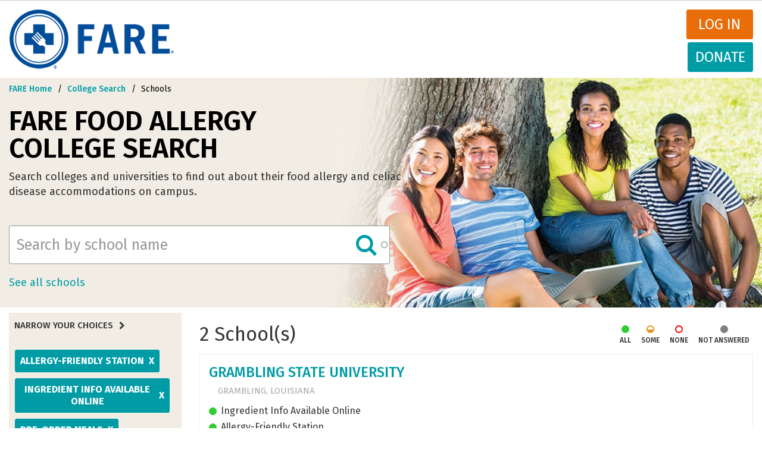

--- FILE ---
content_type: text/html; charset=UTF-8
request_url: https://college.foodallergy.org/schools?keywords=&amp%3Bamp%3Bq%5B0%5D=location%3ATown&amp%3Bq%5B0%5D=enrollment_size_computed%3A0%20-%201%2C000&q%5B0%5D=dining_options_computed%3AAllergy-Friendly%20Station&q%5B1%5D=dining_options_computed%3AIngredient%20Info%20Available%20Online&q%5B2%5D=dining_options_computed%3APre-Order%20Meals&q%5B3%5D=enrollment_size_computed%3A1%2C000%20-%204%2C999&q%5B4%5D=enrollment_size_computed%3A5%2C000%20-%209%2C999&q%5B5%5D=enrollment_size_computed%3A20%2C000%20and%20above&q%5B6%5D=institution_type_computed%3A4%20year&q%5B7%5D=institution_type_computed%3APublic&q%5B8%5D=location%3ATown&q%5B9%5D=other_campus_accommodations%3ADisability%20Services%20Accommodations%20Available&q%5B10%5D=state%3AAZ&q%5B11%5D=state%3AIN&q%5B12%5D=state%3AKY&q%5B13%5D=state%3ALA&q%5B14%5D=state%3AME&q%5B15%5D=state%3AMI&q%5B16%5D=state%3ARI&q%5B17%5D=state%3AWA
body_size: 10619
content:
<!DOCTYPE html>
<html  lang="en" dir="ltr" prefix="content: http://purl.org/rss/1.0/modules/content/  dc: http://purl.org/dc/terms/  foaf: http://xmlns.com/foaf/0.1/  og: http://ogp.me/ns#  rdfs: http://www.w3.org/2000/01/rdf-schema#  schema: http://schema.org/  sioc: http://rdfs.org/sioc/ns#  sioct: http://rdfs.org/sioc/types#  skos: http://www.w3.org/2004/02/skos/core#  xsd: http://www.w3.org/2001/XMLSchema# ">
  <head>
    <meta charset="utf-8" />
<meta property="og:site_name" content="FARE" />
<meta property="og:url" content="http://college.foodallergy.org/schools" />
<meta property="og:title" content="Search Colleges with Food Allergy Accommodations" />
<meta name="Generator" content="Drupal 10 (https://www.drupal.org)" />
<meta name="MobileOptimized" content="width" />
<meta name="HandheldFriendly" content="true" />
<meta name="viewport" content="width=device-width, initial-scale=1.0" />
<link rel="icon" href="/themes/custom/primary_bootstrap/favicon.ico" type="image/png" />

    <title>Search Colleges with Food Allergy Accommodations | FARE</title>
    <link rel="stylesheet" media="all" href="/sites/default/files/css/css_wkB2vOP2AxSSmTwVGPq_aSSSRFSI15qUpDanW0fxmAk.css?delta=0&amp;language=en&amp;theme=primary_bootstrap&amp;include=[base64]" />
<link rel="stylesheet" media="all" href="//chosen.css" />
<link rel="stylesheet" media="all" href="/sites/default/files/css/css_B-yBECgM-RzgeUQ0DiCNQ_SHqaqf7Orhbm7H2_OVSUQ.css?delta=2&amp;language=en&amp;theme=primary_bootstrap&amp;include=[base64]" />
<link rel="stylesheet" media="all" href="/sites/default/files/css/css_TXT5Pxi8fDzF2GY2JyvjKEuMBTFepEOUi4fcPQPVgXg.css?delta=3&amp;language=en&amp;theme=primary_bootstrap&amp;include=[base64]" />

    
              </head>
    <body class="auth-toolbar path-schools has-glyphicons">
    <a href="#main-content" class="visually-hidden focusable skip-link">
      Skip to main content
    </a>
    
      <div class="dialog-off-canvas-main-canvas" data-off-canvas-main-canvas>
    
<div id="custom-toolbar" class="custom-toolbar">
  <div class="container-fluid">
    <a href="/user" title="User account" style="float:left; margin:0;" class=" ">My Profile</a><!-- <a href="/user//edit" title="Edit user account">Edit profile</a> --><a href="/user/logout">Log out</a>
  </div>
</div>
<header class="site-header" id="navbar" role="banner">
      <div class="container-fluid">
    <div class="row">

      <div class="branding">
                                <div class="page-header" role="heading">
                <div class="region region-header">
    <div class="inner">
            <a class="logo navbar-btn pull-left" href="/" title="Home" rel="home">
      <img src="/themes/custom/primary_bootstrap/img/logo.png" alt="Home" />
    </a>
        <a class="name navbar-brand" href="/" title="Home" rel="home">FARE</a>
    
    </div>
</div>

            </div>
                  <h1 class="site-brand">
          <a href="https://www.foodallergy.org/#_ga=1.114719943.1196387168.1487177600" class="site-logo" title="Food Allergy Research &amp; Education">
            <img src="/themes/custom/primary_bootstrap/img/logo.png" alt="Food Allergy Research & Education">
            <span class="site-name">Food Allergy Research &amp; Education</span>
          </a>
        </h1>
      </div>
      <div class="nav-controls">
                        <div class="mainnav-donate-wrapper">
                    <a href="/user/login" class="login" >Log in</a>
          <a href="https://www.foodallergy.org/donate" class="donate">Donate</a>
        </div>
                          </div>
      <div class="main-nav menus navbar-collapse collapse">
        <div class="nav-components">
                              <div class="site-navigation">
            
          </div>
        </div>
      </div>
    </div><!--/.row-->
  </div><!--/.container-->
</header>
          <div class="region region-navigation region-hero">
    	<div class="inner">
        <section id="block-breadcrumbcollegesearchschools" data-block-plugin-id="block_content:d9fbc14b-a14d-45e4-bfe3-2905d8190c23" class="block block-block-content block-block-contentd9fbc14b-a14d-45e4-bfe3-2905d8190c23 clearfix">
  
    

      
            <div class="field field--name-body field--type-text-with-summary field--label-hidden field--item"><ol class="breadcrumb">
  <li>
    <a href="https://www.foodallergy.org/">FARE Home</a>
  </li>
  <li>
    <a href="/">College Search</a>
  </li>
  <li class="active">
    <span>Schools</span>
  </li>
</ol></div>
      
  </section>

<section id="block-collegesearchschoolsbranding" data-block-plugin-id="block_content:3cf0efa0-6e09-4f47-b4ed-453a019f9d99" class="block block-block-content block-block-content3cf0efa0-6e09-4f47-b4ed-453a019f9d99 clearfix">
  
    

      
            <div class="field field--name-body field--type-text-with-summary field--label-hidden field--item"><!-- Search Page Header -->
<h1 class="brand-bar-title">FARE Food Allergy <br>College Search</h1>
<h3 class="brand-bar-subtitle" style="max-width: 80%;">Search colleges and universities to find out about their food allergy and celiac disease accommodations on campus.</h3></div>
      
  </section>

<section class="views-exposed-form block block-views block-views-exposed-filter-blockfacet-search-page-1 clearfix" data-drupal-selector="views-exposed-form-facet-search-page-1" id="block-exposedformfacet-searchpage-1" data-block-plugin-id="views_exposed_filter_block:facet_search-page_1">
  
    

      <form action="/schools" method="get" id="views-exposed-form-facet-search-page-1" accept-charset="UTF-8">
  <div class="form--inline form-inline clearfix">
  <div class="form-item js-form-item form-type-search-api-autocomplete js-form-type-search-api-autocomplete form-item-keywords js-form-item-keywords form-no-label form-group form-autocomplete">
  
  
  <div class="input-group"><input placeholder="Search by school name" data-drupal-selector="edit-keywords" data-search-api-autocomplete-search="facet_search" class="form-autocomplete form-text form-control" data-autocomplete-path="/search_api_autocomplete/facet_search?display=page_1&amp;&amp;filter=keywords" type="text" id="edit-keywords--2" name="keywords" value="" size="30" maxlength="128" /><span class="input-group-addon"><span class="icon glyphicon glyphicon-refresh ajax-progress ajax-progress-throbber" aria-hidden="true"></span></span></div>

  
  
  </div>
<div data-drupal-selector="edit-actions" class="form-actions form-group js-form-wrapper form-wrapper" id="edit-actions--2"><button class="icon-search button js-form-submit form-submit btn-info btn" data-drupal-selector="edit-submit-facet-search-2" type="submit" id="edit-submit-facet-search--2" value="Apply">Apply</button></div>

</div>

</form>

  </section>

<section id="block-allschoolslink" data-block-plugin-id="simple_block:all_schools_link" class="block block-simple-block block-simple-blockall-schools-link clearfix">
  
    

      <p><a class="see-all-link" href="/schools?keywords=">See all schools</a></p>
  </section>


        </div>
    </div>

    <div role="main" class="layout-first-main">
    <div class="container-fluid">
      <div class="row">

                                                  <aside class="sidebar-first" role="complementary">
                        <div class="region region-sidebar-first">
        <section data-drupal-facets-summary-id="current_facets" id="block-currentfacets" data-block-plugin-id="facets_summary_block:current_facets" class="block block-facets-summary block-facets-summary-blockcurrent-facets clearfix">
  
      <h2 class="block-title">Narrow Your Choices</h2>
    

      

  <div class="narrow-choices"><ul class="narrow-results-facet-list"><li class="facet-summary-item--facet"><a href="/schools?keywords=&amp;amp%3Bamp%3Bq%5B0%5D=location%3ATown&amp;amp%3Bq%5B0%5D=enrollment_size_computed%3A0%20-%201%2C000&amp;q%5B0%5D=dining_options_computed%3AIngredient%20Info%20Available%20Online&amp;q%5B1%5D=dining_options_computed%3APre-Order%20Meals&amp;q%5B2%5D=enrollment_size_computed%3A1%2C000%20-%204%2C999&amp;q%5B3%5D=enrollment_size_computed%3A5%2C000%20-%209%2C999&amp;q%5B4%5D=enrollment_size_computed%3A20%2C000%20and%20above&amp;q%5B5%5D=institution_type_computed%3A4%20year&amp;q%5B6%5D=institution_type_computed%3APublic&amp;q%5B7%5D=location%3ATown&amp;q%5B8%5D=other_campus_accommodations%3ADisability%20Services%20Accommodations%20Available&amp;q%5B9%5D=state%3AAZ&amp;q%5B10%5D=state%3AIN&amp;q%5B11%5D=state%3AKY&amp;q%5B12%5D=state%3ALA&amp;q%5B13%5D=state%3AME&amp;q%5B14%5D=state%3AMI&amp;q%5B15%5D=state%3ARI&amp;q%5B16%5D=state%3AWA" rel="nofollow"><span class="facet-item__value">Allergy-Friendly Station</span>
  <span class="facet-item__status js-facet-deactivate">X</span>
</a></li><li class="facet-summary-item--facet"><a href="/schools?keywords=&amp;amp%3Bamp%3Bq%5B0%5D=location%3ATown&amp;amp%3Bq%5B0%5D=enrollment_size_computed%3A0%20-%201%2C000&amp;q%5B0%5D=dining_options_computed%3AAllergy-Friendly%20Station&amp;q%5B1%5D=dining_options_computed%3APre-Order%20Meals&amp;q%5B2%5D=enrollment_size_computed%3A1%2C000%20-%204%2C999&amp;q%5B3%5D=enrollment_size_computed%3A5%2C000%20-%209%2C999&amp;q%5B4%5D=enrollment_size_computed%3A20%2C000%20and%20above&amp;q%5B5%5D=institution_type_computed%3A4%20year&amp;q%5B6%5D=institution_type_computed%3APublic&amp;q%5B7%5D=location%3ATown&amp;q%5B8%5D=other_campus_accommodations%3ADisability%20Services%20Accommodations%20Available&amp;q%5B9%5D=state%3AAZ&amp;q%5B10%5D=state%3AIN&amp;q%5B11%5D=state%3AKY&amp;q%5B12%5D=state%3ALA&amp;q%5B13%5D=state%3AME&amp;q%5B14%5D=state%3AMI&amp;q%5B15%5D=state%3ARI&amp;q%5B16%5D=state%3AWA" rel="nofollow"><span class="facet-item__value">Ingredient Info Available Online</span>
  <span class="facet-item__status js-facet-deactivate">X</span>
</a></li><li class="facet-summary-item--facet"><a href="/schools?keywords=&amp;amp%3Bamp%3Bq%5B0%5D=location%3ATown&amp;amp%3Bq%5B0%5D=enrollment_size_computed%3A0%20-%201%2C000&amp;q%5B0%5D=dining_options_computed%3AAllergy-Friendly%20Station&amp;q%5B1%5D=dining_options_computed%3AIngredient%20Info%20Available%20Online&amp;q%5B2%5D=enrollment_size_computed%3A1%2C000%20-%204%2C999&amp;q%5B3%5D=enrollment_size_computed%3A5%2C000%20-%209%2C999&amp;q%5B4%5D=enrollment_size_computed%3A20%2C000%20and%20above&amp;q%5B5%5D=institution_type_computed%3A4%20year&amp;q%5B6%5D=institution_type_computed%3APublic&amp;q%5B7%5D=location%3ATown&amp;q%5B8%5D=other_campus_accommodations%3ADisability%20Services%20Accommodations%20Available&amp;q%5B9%5D=state%3AAZ&amp;q%5B10%5D=state%3AIN&amp;q%5B11%5D=state%3AKY&amp;q%5B12%5D=state%3ALA&amp;q%5B13%5D=state%3AME&amp;q%5B14%5D=state%3AMI&amp;q%5B15%5D=state%3ARI&amp;q%5B16%5D=state%3AWA" rel="nofollow"><span class="facet-item__value">Pre-Order Meals</span>
  <span class="facet-item__status js-facet-deactivate">X</span>
</a></li><li class="facet-summary-item--facet"><a href="/schools?keywords=&amp;amp%3Bamp%3Bq%5B0%5D=location%3ATown&amp;amp%3Bq%5B0%5D=enrollment_size_computed%3A0%20-%201%2C000&amp;q%5B0%5D=dining_options_computed%3AAllergy-Friendly%20Station&amp;q%5B1%5D=dining_options_computed%3AIngredient%20Info%20Available%20Online&amp;q%5B2%5D=dining_options_computed%3APre-Order%20Meals&amp;q%5B3%5D=enrollment_size_computed%3A5%2C000%20-%209%2C999&amp;q%5B4%5D=enrollment_size_computed%3A20%2C000%20and%20above&amp;q%5B5%5D=institution_type_computed%3A4%20year&amp;q%5B6%5D=institution_type_computed%3APublic&amp;q%5B7%5D=location%3ATown&amp;q%5B8%5D=other_campus_accommodations%3ADisability%20Services%20Accommodations%20Available&amp;q%5B9%5D=state%3AAZ&amp;q%5B10%5D=state%3AIN&amp;q%5B11%5D=state%3AKY&amp;q%5B12%5D=state%3ALA&amp;q%5B13%5D=state%3AME&amp;q%5B14%5D=state%3AMI&amp;q%5B15%5D=state%3ARI&amp;q%5B16%5D=state%3AWA" rel="nofollow"><span class="facet-item__value">1,000 - 4,999</span>
  <span class="facet-item__status js-facet-deactivate">X</span>
</a></li><li class="facet-summary-item--facet"><a href="/schools?keywords=&amp;amp%3Bamp%3Bq%5B0%5D=location%3ATown&amp;amp%3Bq%5B0%5D=enrollment_size_computed%3A0%20-%201%2C000&amp;q%5B0%5D=dining_options_computed%3AAllergy-Friendly%20Station&amp;q%5B1%5D=dining_options_computed%3AIngredient%20Info%20Available%20Online&amp;q%5B2%5D=dining_options_computed%3APre-Order%20Meals&amp;q%5B3%5D=enrollment_size_computed%3A1%2C000%20-%204%2C999&amp;q%5B4%5D=enrollment_size_computed%3A20%2C000%20and%20above&amp;q%5B5%5D=institution_type_computed%3A4%20year&amp;q%5B6%5D=institution_type_computed%3APublic&amp;q%5B7%5D=location%3ATown&amp;q%5B8%5D=other_campus_accommodations%3ADisability%20Services%20Accommodations%20Available&amp;q%5B9%5D=state%3AAZ&amp;q%5B10%5D=state%3AIN&amp;q%5B11%5D=state%3AKY&amp;q%5B12%5D=state%3ALA&amp;q%5B13%5D=state%3AME&amp;q%5B14%5D=state%3AMI&amp;q%5B15%5D=state%3ARI&amp;q%5B16%5D=state%3AWA" rel="nofollow"><span class="facet-item__value">5,000 - 9,999</span>
  <span class="facet-item__status js-facet-deactivate">X</span>
</a></li><li class="facet-summary-item--facet"><a href="/schools?keywords=&amp;amp%3Bamp%3Bq%5B0%5D=location%3ATown&amp;amp%3Bq%5B0%5D=enrollment_size_computed%3A0%20-%201%2C000&amp;q%5B0%5D=dining_options_computed%3AAllergy-Friendly%20Station&amp;q%5B1%5D=dining_options_computed%3AIngredient%20Info%20Available%20Online&amp;q%5B2%5D=dining_options_computed%3APre-Order%20Meals&amp;q%5B3%5D=enrollment_size_computed%3A1%2C000%20-%204%2C999&amp;q%5B4%5D=enrollment_size_computed%3A5%2C000%20-%209%2C999&amp;q%5B5%5D=enrollment_size_computed%3A20%2C000%20and%20above&amp;q%5B6%5D=institution_type_computed%3A4%20year&amp;q%5B7%5D=institution_type_computed%3APublic&amp;q%5B8%5D=location%3ATown&amp;q%5B9%5D=other_campus_accommodations%3ADisability%20Services%20Accommodations%20Available&amp;q%5B10%5D=state%3AAZ&amp;q%5B11%5D=state%3AIN&amp;q%5B12%5D=state%3AKY&amp;q%5B13%5D=state%3AME&amp;q%5B14%5D=state%3AMI&amp;q%5B15%5D=state%3ARI&amp;q%5B16%5D=state%3AWA" rel="nofollow"><span class="facet-item__value">Louisiana</span>
  <span class="facet-item__status js-facet-deactivate">X</span>
</a></li><li class="facet-summary-item--facet"><a href="/schools?keywords=&amp;amp%3Bamp%3Bq%5B0%5D=location%3ATown&amp;amp%3Bq%5B0%5D=enrollment_size_computed%3A0%20-%201%2C000&amp;q%5B0%5D=dining_options_computed%3AAllergy-Friendly%20Station&amp;q%5B1%5D=dining_options_computed%3AIngredient%20Info%20Available%20Online&amp;q%5B2%5D=dining_options_computed%3APre-Order%20Meals&amp;q%5B3%5D=enrollment_size_computed%3A1%2C000%20-%204%2C999&amp;q%5B4%5D=enrollment_size_computed%3A5%2C000%20-%209%2C999&amp;q%5B5%5D=enrollment_size_computed%3A20%2C000%20and%20above&amp;q%5B6%5D=institution_type_computed%3A4%20year&amp;q%5B7%5D=institution_type_computed%3APublic&amp;q%5B8%5D=location%3ATown&amp;q%5B9%5D=other_campus_accommodations%3ADisability%20Services%20Accommodations%20Available&amp;q%5B10%5D=state%3AAZ&amp;q%5B11%5D=state%3AIN&amp;q%5B12%5D=state%3AKY&amp;q%5B13%5D=state%3ALA&amp;q%5B14%5D=state%3AMI&amp;q%5B15%5D=state%3ARI&amp;q%5B16%5D=state%3AWA" rel="nofollow"><span class="facet-item__value">Maine</span>
  <span class="facet-item__status js-facet-deactivate">X</span>
</a></li><li class="facet-summary-item--facet"><a href="/schools?keywords=&amp;amp%3Bamp%3Bq%5B0%5D=location%3ATown&amp;amp%3Bq%5B0%5D=enrollment_size_computed%3A0%20-%201%2C000&amp;q%5B0%5D=dining_options_computed%3AAllergy-Friendly%20Station&amp;q%5B1%5D=dining_options_computed%3AIngredient%20Info%20Available%20Online&amp;q%5B2%5D=dining_options_computed%3APre-Order%20Meals&amp;q%5B3%5D=enrollment_size_computed%3A1%2C000%20-%204%2C999&amp;q%5B4%5D=enrollment_size_computed%3A5%2C000%20-%209%2C999&amp;q%5B5%5D=enrollment_size_computed%3A20%2C000%20and%20above&amp;q%5B6%5D=institution_type_computed%3APublic&amp;q%5B7%5D=location%3ATown&amp;q%5B8%5D=other_campus_accommodations%3ADisability%20Services%20Accommodations%20Available&amp;q%5B9%5D=state%3AAZ&amp;q%5B10%5D=state%3AIN&amp;q%5B11%5D=state%3AKY&amp;q%5B12%5D=state%3ALA&amp;q%5B13%5D=state%3AME&amp;q%5B14%5D=state%3AMI&amp;q%5B15%5D=state%3ARI&amp;q%5B16%5D=state%3AWA" rel="nofollow"><span class="facet-item__value">4 year</span>
  <span class="facet-item__status js-facet-deactivate">X</span>
</a></li><li class="facet-summary-item--facet"><a href="/schools?keywords=&amp;amp%3Bamp%3Bq%5B0%5D=location%3ATown&amp;amp%3Bq%5B0%5D=enrollment_size_computed%3A0%20-%201%2C000&amp;q%5B0%5D=dining_options_computed%3AAllergy-Friendly%20Station&amp;q%5B1%5D=dining_options_computed%3AIngredient%20Info%20Available%20Online&amp;q%5B2%5D=dining_options_computed%3APre-Order%20Meals&amp;q%5B3%5D=enrollment_size_computed%3A1%2C000%20-%204%2C999&amp;q%5B4%5D=enrollment_size_computed%3A5%2C000%20-%209%2C999&amp;q%5B5%5D=enrollment_size_computed%3A20%2C000%20and%20above&amp;q%5B6%5D=institution_type_computed%3A4%20year&amp;q%5B7%5D=location%3ATown&amp;q%5B8%5D=other_campus_accommodations%3ADisability%20Services%20Accommodations%20Available&amp;q%5B9%5D=state%3AAZ&amp;q%5B10%5D=state%3AIN&amp;q%5B11%5D=state%3AKY&amp;q%5B12%5D=state%3ALA&amp;q%5B13%5D=state%3AME&amp;q%5B14%5D=state%3AMI&amp;q%5B15%5D=state%3ARI&amp;q%5B16%5D=state%3AWA" rel="nofollow"><span class="facet-item__value">Public</span>
  <span class="facet-item__status js-facet-deactivate">X</span>
</a></li><li class="facet-summary-item--facet"><a href="/schools?keywords=&amp;amp%3Bamp%3Bq%5B0%5D=location%3ATown&amp;amp%3Bq%5B0%5D=enrollment_size_computed%3A0%20-%201%2C000&amp;q%5B0%5D=dining_options_computed%3AAllergy-Friendly%20Station&amp;q%5B1%5D=dining_options_computed%3AIngredient%20Info%20Available%20Online&amp;q%5B2%5D=dining_options_computed%3APre-Order%20Meals&amp;q%5B3%5D=enrollment_size_computed%3A1%2C000%20-%204%2C999&amp;q%5B4%5D=enrollment_size_computed%3A5%2C000%20-%209%2C999&amp;q%5B5%5D=enrollment_size_computed%3A20%2C000%20and%20above&amp;q%5B6%5D=institution_type_computed%3A4%20year&amp;q%5B7%5D=institution_type_computed%3APublic&amp;q%5B8%5D=other_campus_accommodations%3ADisability%20Services%20Accommodations%20Available&amp;q%5B9%5D=state%3AAZ&amp;q%5B10%5D=state%3AIN&amp;q%5B11%5D=state%3AKY&amp;q%5B12%5D=state%3ALA&amp;q%5B13%5D=state%3AME&amp;q%5B14%5D=state%3AMI&amp;q%5B15%5D=state%3ARI&amp;q%5B16%5D=state%3AWA" rel="nofollow"><span class="facet-item__value">Town</span>
  <span class="facet-item__status js-facet-deactivate">X</span>
</a></li><li class="facet-summary-item--facet"><a href="/schools?keywords=&amp;amp%3Bamp%3Bq%5B0%5D=location%3ATown&amp;amp%3Bq%5B0%5D=enrollment_size_computed%3A0%20-%201%2C000&amp;q%5B0%5D=dining_options_computed%3AAllergy-Friendly%20Station&amp;q%5B1%5D=dining_options_computed%3AIngredient%20Info%20Available%20Online&amp;q%5B2%5D=dining_options_computed%3APre-Order%20Meals&amp;q%5B3%5D=enrollment_size_computed%3A1%2C000%20-%204%2C999&amp;q%5B4%5D=enrollment_size_computed%3A5%2C000%20-%209%2C999&amp;q%5B5%5D=enrollment_size_computed%3A20%2C000%20and%20above&amp;q%5B6%5D=institution_type_computed%3A4%20year&amp;q%5B7%5D=institution_type_computed%3APublic&amp;q%5B8%5D=location%3ATown&amp;q%5B9%5D=state%3AAZ&amp;q%5B10%5D=state%3AIN&amp;q%5B11%5D=state%3AKY&amp;q%5B12%5D=state%3ALA&amp;q%5B13%5D=state%3AME&amp;q%5B14%5D=state%3AMI&amp;q%5B15%5D=state%3ARI&amp;q%5B16%5D=state%3AWA" rel="nofollow"><span class="facet-item__value">Disability Services Accommodations Available</span>
  <span class="facet-item__status js-facet-deactivate">X</span>
</a></li></ul>
      <div class="reset-filters"><a href="/schools?keywords=&amp;amp%3Bamp%3Bq%5B0%5D=location%3ATown&amp;amp%3Bq%5B0%5D=enrollment_size_computed%3A0%20-%201%2C000">Clear All Filters</a></div></div>
  </section>

<section class="facet-active block-facet--dropdown block block-facets block-facet-blockinstitution-content-state clearfix" id="block-institutioncontentstate" data-block-plugin-id="facet_block:institution_content_state">
  
      <h2 class="block-title">State</h2>
    

      <div class="facets-widget-dropdown">
      <ul data-drupal-facet-id="institution_content_state" data-drupal-facet-alias="state" class="facet-active js-facets-dropdown-links item-list__dropdown"><li class="facet-item"><a href="/schools?keywords=&amp;amp%3Bamp%3Bq%5B0%5D=location%3ATown&amp;amp%3Bq%5B0%5D=enrollment_size_computed%3A0%20-%201%2C000&amp;q%5B0%5D=dining_options_computed%3AAllergy-Friendly%20Station&amp;q%5B1%5D=dining_options_computed%3AIngredient%20Info%20Available%20Online&amp;q%5B2%5D=dining_options_computed%3APre-Order%20Meals&amp;q%5B3%5D=enrollment_size_computed%3A1%2C000%20-%204%2C999&amp;q%5B4%5D=enrollment_size_computed%3A5%2C000%20-%209%2C999&amp;q%5B5%5D=enrollment_size_computed%3A20%2C000%20and%20above&amp;q%5B6%5D=institution_type_computed%3A4%20year&amp;q%5B7%5D=institution_type_computed%3APublic&amp;q%5B8%5D=location%3ATown&amp;q%5B9%5D=other_campus_accommodations%3ADisability%20Services%20Accommodations%20Available&amp;q%5B10%5D=state%3AAZ&amp;q%5B11%5D=state%3AIN&amp;q%5B12%5D=state%3AKY&amp;q%5B13%5D=state%3AME&amp;q%5B14%5D=state%3AMI&amp;q%5B15%5D=state%3ARI&amp;q%5B16%5D=state%3AWA" rel="nofollow" class="is-active" data-drupal-facet-item-id="state-la" data-drupal-facet-item-value="LA" data-drupal-facet-item-count="1"><span class="facet-item__value">Louisiana</span>
  <span class="facet-item__status js-facet-deactivate">x</span>
</a></li><li class="facet-item"><a href="/schools?keywords=&amp;amp%3Bamp%3Bq%5B0%5D=location%3ATown&amp;amp%3Bq%5B0%5D=enrollment_size_computed%3A0%20-%201%2C000&amp;q%5B0%5D=dining_options_computed%3AAllergy-Friendly%20Station&amp;q%5B1%5D=dining_options_computed%3AIngredient%20Info%20Available%20Online&amp;q%5B2%5D=dining_options_computed%3APre-Order%20Meals&amp;q%5B3%5D=enrollment_size_computed%3A1%2C000%20-%204%2C999&amp;q%5B4%5D=enrollment_size_computed%3A5%2C000%20-%209%2C999&amp;q%5B5%5D=enrollment_size_computed%3A20%2C000%20and%20above&amp;q%5B6%5D=institution_type_computed%3A4%20year&amp;q%5B7%5D=institution_type_computed%3APublic&amp;q%5B8%5D=location%3ATown&amp;q%5B9%5D=other_campus_accommodations%3ADisability%20Services%20Accommodations%20Available&amp;q%5B10%5D=state%3AAZ&amp;q%5B11%5D=state%3AIN&amp;q%5B12%5D=state%3AKY&amp;q%5B13%5D=state%3ALA&amp;q%5B14%5D=state%3AMI&amp;q%5B15%5D=state%3ARI&amp;q%5B16%5D=state%3AWA" rel="nofollow" class="is-active" data-drupal-facet-item-id="state-me" data-drupal-facet-item-value="ME" data-drupal-facet-item-count="1"><span class="facet-item__value">Maine</span>
  <span class="facet-item__status js-facet-deactivate">x</span>
</a></li><li class="facet-item"><a href="/schools?keywords=&amp;amp%3Bamp%3Bq%5B0%5D=location%3ATown&amp;amp%3Bq%5B0%5D=enrollment_size_computed%3A0%20-%201%2C000&amp;q%5B0%5D=dining_options_computed%3AAllergy-Friendly%20Station&amp;q%5B1%5D=dining_options_computed%3AIngredient%20Info%20Available%20Online&amp;q%5B2%5D=dining_options_computed%3APre-Order%20Meals&amp;q%5B3%5D=enrollment_size_computed%3A1%2C000%20-%204%2C999&amp;q%5B4%5D=enrollment_size_computed%3A5%2C000%20-%209%2C999&amp;q%5B5%5D=enrollment_size_computed%3A20%2C000%20and%20above&amp;q%5B6%5D=institution_type_computed%3A4%20year&amp;q%5B7%5D=institution_type_computed%3APublic&amp;q%5B8%5D=location%3ATown&amp;q%5B9%5D=other_campus_accommodations%3ADisability%20Services%20Accommodations%20Available&amp;q%5B10%5D=state%3AAZ&amp;q%5B11%5D=state%3AIN&amp;q%5B12%5D=state%3AKY&amp;q%5B13%5D=state%3ALA&amp;q%5B14%5D=state%3AME&amp;q%5B15%5D=state%3AMI&amp;q%5B16%5D=state%3ANE&amp;q%5B17%5D=state%3ARI&amp;q%5B18%5D=state%3AWA" rel="nofollow" data-drupal-facet-item-id="state-ne" data-drupal-facet-item-value="NE" data-drupal-facet-item-count="1"><span class="facet-item__value">Nebraska</span>
</a></li><li class="facet-item"><a href="/schools?keywords=&amp;amp%3Bamp%3Bq%5B0%5D=location%3ATown&amp;amp%3Bq%5B0%5D=enrollment_size_computed%3A0%20-%201%2C000&amp;q%5B0%5D=dining_options_computed%3AAllergy-Friendly%20Station&amp;q%5B1%5D=dining_options_computed%3AIngredient%20Info%20Available%20Online&amp;q%5B2%5D=dining_options_computed%3APre-Order%20Meals&amp;q%5B3%5D=enrollment_size_computed%3A1%2C000%20-%204%2C999&amp;q%5B4%5D=enrollment_size_computed%3A5%2C000%20-%209%2C999&amp;q%5B5%5D=enrollment_size_computed%3A20%2C000%20and%20above&amp;q%5B6%5D=institution_type_computed%3A4%20year&amp;q%5B7%5D=institution_type_computed%3APublic&amp;q%5B8%5D=location%3ATown&amp;q%5B9%5D=other_campus_accommodations%3ADisability%20Services%20Accommodations%20Available&amp;q%5B10%5D=state%3AAZ&amp;q%5B11%5D=state%3AIN&amp;q%5B12%5D=state%3AKY&amp;q%5B13%5D=state%3ALA&amp;q%5B14%5D=state%3AME&amp;q%5B15%5D=state%3AMI&amp;q%5B16%5D=state%3ANY&amp;q%5B17%5D=state%3ARI&amp;q%5B18%5D=state%3AWA" rel="nofollow" data-drupal-facet-item-id="state-ny" data-drupal-facet-item-value="NY" data-drupal-facet-item-count="4"><span class="facet-item__value">New York</span>
</a></li><li class="facet-item"><a href="/schools?keywords=&amp;amp%3Bamp%3Bq%5B0%5D=location%3ATown&amp;amp%3Bq%5B0%5D=enrollment_size_computed%3A0%20-%201%2C000&amp;q%5B0%5D=dining_options_computed%3AAllergy-Friendly%20Station&amp;q%5B1%5D=dining_options_computed%3AIngredient%20Info%20Available%20Online&amp;q%5B2%5D=dining_options_computed%3APre-Order%20Meals&amp;q%5B3%5D=enrollment_size_computed%3A1%2C000%20-%204%2C999&amp;q%5B4%5D=enrollment_size_computed%3A5%2C000%20-%209%2C999&amp;q%5B5%5D=enrollment_size_computed%3A20%2C000%20and%20above&amp;q%5B6%5D=institution_type_computed%3A4%20year&amp;q%5B7%5D=institution_type_computed%3APublic&amp;q%5B8%5D=location%3ATown&amp;q%5B9%5D=other_campus_accommodations%3ADisability%20Services%20Accommodations%20Available&amp;q%5B10%5D=state%3AAZ&amp;q%5B11%5D=state%3AIN&amp;q%5B12%5D=state%3AKY&amp;q%5B13%5D=state%3ALA&amp;q%5B14%5D=state%3AME&amp;q%5B15%5D=state%3AMI&amp;q%5B16%5D=state%3AND&amp;q%5B17%5D=state%3ARI&amp;q%5B18%5D=state%3AWA" rel="nofollow" data-drupal-facet-item-id="state-nd" data-drupal-facet-item-value="ND" data-drupal-facet-item-count="1"><span class="facet-item__value">North Dakota</span>
</a></li><li class="facet-item"><a href="/schools?keywords=&amp;amp%3Bamp%3Bq%5B0%5D=location%3ATown&amp;amp%3Bq%5B0%5D=enrollment_size_computed%3A0%20-%201%2C000&amp;q%5B0%5D=dining_options_computed%3AAllergy-Friendly%20Station&amp;q%5B1%5D=dining_options_computed%3AIngredient%20Info%20Available%20Online&amp;q%5B2%5D=dining_options_computed%3APre-Order%20Meals&amp;q%5B3%5D=enrollment_size_computed%3A1%2C000%20-%204%2C999&amp;q%5B4%5D=enrollment_size_computed%3A5%2C000%20-%209%2C999&amp;q%5B5%5D=enrollment_size_computed%3A20%2C000%20and%20above&amp;q%5B6%5D=institution_type_computed%3A4%20year&amp;q%5B7%5D=institution_type_computed%3APublic&amp;q%5B8%5D=location%3ATown&amp;q%5B9%5D=other_campus_accommodations%3ADisability%20Services%20Accommodations%20Available&amp;q%5B10%5D=state%3AAZ&amp;q%5B11%5D=state%3AIN&amp;q%5B12%5D=state%3AKY&amp;q%5B13%5D=state%3ALA&amp;q%5B14%5D=state%3AME&amp;q%5B15%5D=state%3AMI&amp;q%5B16%5D=state%3ARI&amp;q%5B17%5D=state%3AVI&amp;q%5B18%5D=state%3AWA" rel="nofollow" data-drupal-facet-item-id="state-vi" data-drupal-facet-item-value="VI" data-drupal-facet-item-count="1"><span class="facet-item__value">Virgin Islands</span>
</a></li><li class="facet-item"><a href="/schools?keywords=&amp;amp%3Bamp%3Bq%5B0%5D=location%3ATown&amp;amp%3Bq%5B0%5D=enrollment_size_computed%3A0%20-%201%2C000&amp;q%5B0%5D=dining_options_computed%3AAllergy-Friendly%20Station&amp;q%5B1%5D=dining_options_computed%3AIngredient%20Info%20Available%20Online&amp;q%5B2%5D=dining_options_computed%3APre-Order%20Meals&amp;q%5B3%5D=enrollment_size_computed%3A1%2C000%20-%204%2C999&amp;q%5B4%5D=enrollment_size_computed%3A5%2C000%20-%209%2C999&amp;q%5B5%5D=enrollment_size_computed%3A20%2C000%20and%20above&amp;q%5B6%5D=institution_type_computed%3A4%20year&amp;q%5B7%5D=institution_type_computed%3APublic&amp;q%5B8%5D=location%3ATown&amp;q%5B9%5D=other_campus_accommodations%3ADisability%20Services%20Accommodations%20Available&amp;q%5B10%5D=state%3AAZ&amp;q%5B11%5D=state%3AIN&amp;q%5B12%5D=state%3AKY&amp;q%5B13%5D=state%3ALA&amp;q%5B14%5D=state%3AME&amp;q%5B15%5D=state%3AMI&amp;q%5B16%5D=state%3ARI&amp;q%5B17%5D=state%3AWA&amp;q%5B18%5D=state%3AWI" rel="nofollow" data-drupal-facet-item-id="state-wi" data-drupal-facet-item-value="WI" data-drupal-facet-item-count="1"><span class="facet-item__value">Wisconsin</span>
</a></li><li class="facet-item"><a href="/schools?keywords=&amp;amp%3Bamp%3Bq%5B0%5D=location%3ATown&amp;amp%3Bq%5B0%5D=enrollment_size_computed%3A0%20-%201%2C000&amp;q%5B0%5D=dining_options_computed%3AAllergy-Friendly%20Station&amp;q%5B1%5D=dining_options_computed%3AIngredient%20Info%20Available%20Online&amp;q%5B2%5D=dining_options_computed%3APre-Order%20Meals&amp;q%5B3%5D=enrollment_size_computed%3A1%2C000%20-%204%2C999&amp;q%5B4%5D=enrollment_size_computed%3A5%2C000%20-%209%2C999&amp;q%5B5%5D=enrollment_size_computed%3A20%2C000%20and%20above&amp;q%5B6%5D=institution_type_computed%3A4%20year&amp;q%5B7%5D=institution_type_computed%3APublic&amp;q%5B8%5D=location%3ATown&amp;q%5B9%5D=other_campus_accommodations%3ADisability%20Services%20Accommodations%20Available&amp;q%5B10%5D=state%3AAZ&amp;q%5B11%5D=state%3AIN&amp;q%5B12%5D=state%3AKY&amp;q%5B13%5D=state%3ALA&amp;q%5B14%5D=state%3AME&amp;q%5B15%5D=state%3AMI&amp;q%5B16%5D=state%3ARI&amp;q%5B17%5D=state%3AWA&amp;q%5B18%5D=state%3AWY" rel="nofollow" data-drupal-facet-item-id="state-wy" data-drupal-facet-item-value="WY" data-drupal-facet-item-count="1"><span class="facet-item__value">Wyoming</span>
</a></li></ul>
  <label id="facet_institution_content_state_label">Facet State</label></div>

  </section>

<section class="facet-active block-facet--checkbox block block-facets block-facet-blockdining-options-computed clearfix" id="block-diningoptionscomputed" data-block-plugin-id="facet_block:dining_options_computed">
  
      <h2 class="block-title">Dining Options</h2>
    

      <div class="facets-widget-checkbox">
      <ul data-drupal-facet-id="dining_options_computed" data-drupal-facet-alias="dining_options_computed" class="facet-active js-facets-checkbox-links item-list__checkbox"><li class="facet-item"><a href="/schools?keywords=&amp;amp%3Bamp%3Bq%5B0%5D=location%3ATown&amp;amp%3Bq%5B0%5D=enrollment_size_computed%3A0%20-%201%2C000&amp;q%5B0%5D=dining_options_computed%3AIngredient%20Info%20Available%20Online&amp;q%5B1%5D=dining_options_computed%3APre-Order%20Meals&amp;q%5B2%5D=enrollment_size_computed%3A1%2C000%20-%204%2C999&amp;q%5B3%5D=enrollment_size_computed%3A5%2C000%20-%209%2C999&amp;q%5B4%5D=enrollment_size_computed%3A20%2C000%20and%20above&amp;q%5B5%5D=institution_type_computed%3A4%20year&amp;q%5B6%5D=institution_type_computed%3APublic&amp;q%5B7%5D=location%3ATown&amp;q%5B8%5D=other_campus_accommodations%3ADisability%20Services%20Accommodations%20Available&amp;q%5B9%5D=state%3AAZ&amp;q%5B10%5D=state%3AIN&amp;q%5B11%5D=state%3AKY&amp;q%5B12%5D=state%3ALA&amp;q%5B13%5D=state%3AME&amp;q%5B14%5D=state%3AMI&amp;q%5B15%5D=state%3ARI&amp;q%5B16%5D=state%3AWA" rel="nofollow" class="is-active" data-drupal-facet-item-id="dining-options-computed-allergy-friendly-station" data-drupal-facet-item-value="Allergy-Friendly Station" data-drupal-facet-item-count="2"><span class="facet-item__value">Allergy-Friendly Station</span>
  <span class="facet-item__status js-facet-deactivate">x</span>
</a></li><li class="facet-item"><a href="/schools?keywords=&amp;amp%3Bamp%3Bq%5B0%5D=location%3ATown&amp;amp%3Bq%5B0%5D=enrollment_size_computed%3A0%20-%201%2C000&amp;q%5B0%5D=dining_options_computed%3AAllergy-Friendly%20Station&amp;q%5B1%5D=dining_options_computed%3ACross-Contact%20Procedures%20in%20Made-to-Order%20Areas&amp;q%5B2%5D=dining_options_computed%3AIngredient%20Info%20Available%20Online&amp;q%5B3%5D=dining_options_computed%3APre-Order%20Meals&amp;q%5B4%5D=enrollment_size_computed%3A1%2C000%20-%204%2C999&amp;q%5B5%5D=enrollment_size_computed%3A5%2C000%20-%209%2C999&amp;q%5B6%5D=enrollment_size_computed%3A20%2C000%20and%20above&amp;q%5B7%5D=institution_type_computed%3A4%20year&amp;q%5B8%5D=institution_type_computed%3APublic&amp;q%5B9%5D=location%3ATown&amp;q%5B10%5D=other_campus_accommodations%3ADisability%20Services%20Accommodations%20Available&amp;q%5B11%5D=state%3AAZ&amp;q%5B12%5D=state%3AIN&amp;q%5B13%5D=state%3AKY&amp;q%5B14%5D=state%3ALA&amp;q%5B15%5D=state%3AME&amp;q%5B16%5D=state%3AMI&amp;q%5B17%5D=state%3ARI&amp;q%5B18%5D=state%3AWA" rel="nofollow" data-drupal-facet-item-id="dining-options-computed-cross-contact-procedures-in-made-to-order-areas" data-drupal-facet-item-value="Cross-Contact Procedures in Made-to-Order Areas" data-drupal-facet-item-count="1"><span class="facet-item__value">Cross-Contact Procedures in Made-to-Order Areas</span>
</a></li><li class="facet-item"><a href="/schools?keywords=&amp;amp%3Bamp%3Bq%5B0%5D=location%3ATown&amp;amp%3Bq%5B0%5D=enrollment_size_computed%3A0%20-%201%2C000&amp;q%5B0%5D=dining_options_computed%3AAllergy-Friendly%20Station&amp;q%5B1%5D=dining_options_computed%3APre-Order%20Meals&amp;q%5B2%5D=enrollment_size_computed%3A1%2C000%20-%204%2C999&amp;q%5B3%5D=enrollment_size_computed%3A5%2C000%20-%209%2C999&amp;q%5B4%5D=enrollment_size_computed%3A20%2C000%20and%20above&amp;q%5B5%5D=institution_type_computed%3A4%20year&amp;q%5B6%5D=institution_type_computed%3APublic&amp;q%5B7%5D=location%3ATown&amp;q%5B8%5D=other_campus_accommodations%3ADisability%20Services%20Accommodations%20Available&amp;q%5B9%5D=state%3AAZ&amp;q%5B10%5D=state%3AIN&amp;q%5B11%5D=state%3AKY&amp;q%5B12%5D=state%3ALA&amp;q%5B13%5D=state%3AME&amp;q%5B14%5D=state%3AMI&amp;q%5B15%5D=state%3ARI&amp;q%5B16%5D=state%3AWA" rel="nofollow" class="is-active" data-drupal-facet-item-id="dining-options-computed-ingredient-info-available-online" data-drupal-facet-item-value="Ingredient Info Available Online" data-drupal-facet-item-count="2"><span class="facet-item__value">Ingredient Info Available Online</span>
  <span class="facet-item__status js-facet-deactivate">x</span>
</a></li><li class="facet-item"><a href="/schools?keywords=&amp;amp%3Bamp%3Bq%5B0%5D=location%3ATown&amp;amp%3Bq%5B0%5D=enrollment_size_computed%3A0%20-%201%2C000&amp;q%5B0%5D=dining_options_computed%3AAllergy-Friendly%20Station&amp;q%5B1%5D=dining_options_computed%3AIngredient%20Info%20Available%20Online&amp;q%5B2%5D=enrollment_size_computed%3A1%2C000%20-%204%2C999&amp;q%5B3%5D=enrollment_size_computed%3A5%2C000%20-%209%2C999&amp;q%5B4%5D=enrollment_size_computed%3A20%2C000%20and%20above&amp;q%5B5%5D=institution_type_computed%3A4%20year&amp;q%5B6%5D=institution_type_computed%3APublic&amp;q%5B7%5D=location%3ATown&amp;q%5B8%5D=other_campus_accommodations%3ADisability%20Services%20Accommodations%20Available&amp;q%5B9%5D=state%3AAZ&amp;q%5B10%5D=state%3AIN&amp;q%5B11%5D=state%3AKY&amp;q%5B12%5D=state%3ALA&amp;q%5B13%5D=state%3AME&amp;q%5B14%5D=state%3AMI&amp;q%5B15%5D=state%3ARI&amp;q%5B16%5D=state%3AWA" rel="nofollow" class="is-active" data-drupal-facet-item-id="dining-options-computed-pre-order-meals" data-drupal-facet-item-value="Pre-Order Meals" data-drupal-facet-item-count="2"><span class="facet-item__value">Pre-Order Meals</span>
  <span class="facet-item__status js-facet-deactivate">x</span>
</a></li></ul>
</div>

  </section>

<section class="facet-active block-facet--checkbox block block-facets block-facet-blockother-campus-accommodations clearfix" id="block-othercampusaccommodations" data-block-plugin-id="facet_block:other_campus_accommodations">
  
      <h2 class="block-title">Other Campus Accommodations</h2>
    

      <div class="facets-widget-checkbox">
      <ul data-drupal-facet-id="other_campus_accommodations" data-drupal-facet-alias="other_campus_accommodations" class="facet-active js-facets-checkbox-links item-list__checkbox"><li class="facet-item"><a href="/schools?keywords=&amp;amp%3Bamp%3Bq%5B0%5D=location%3ATown&amp;amp%3Bq%5B0%5D=enrollment_size_computed%3A0%20-%201%2C000&amp;q%5B0%5D=dining_options_computed%3AAllergy-Friendly%20Station&amp;q%5B1%5D=dining_options_computed%3AIngredient%20Info%20Available%20Online&amp;q%5B2%5D=dining_options_computed%3APre-Order%20Meals&amp;q%5B3%5D=enrollment_size_computed%3A1%2C000%20-%204%2C999&amp;q%5B4%5D=enrollment_size_computed%3A5%2C000%20-%209%2C999&amp;q%5B5%5D=enrollment_size_computed%3A20%2C000%20and%20above&amp;q%5B6%5D=institution_type_computed%3A4%20year&amp;q%5B7%5D=institution_type_computed%3APublic&amp;q%5B8%5D=location%3ATown&amp;q%5B9%5D=other_campus_accommodations%3ADisability%20Services%20Accommodations%20Available&amp;q%5B10%5D=other_campus_accommodations%3AInclusive%20Resident%20Life%20Programs&amp;q%5B11%5D=state%3AAZ&amp;q%5B12%5D=state%3AIN&amp;q%5B13%5D=state%3AKY&amp;q%5B14%5D=state%3ALA&amp;q%5B15%5D=state%3AME&amp;q%5B16%5D=state%3AMI&amp;q%5B17%5D=state%3ARI&amp;q%5B18%5D=state%3AWA" rel="nofollow" data-drupal-facet-item-id="other-campus-accommodations-inclusive-resident-life-programs" data-drupal-facet-item-value="Inclusive Resident Life Programs" data-drupal-facet-item-count="2"><span class="facet-item__value">Inclusive Resident Life Programs</span>
</a></li><li class="facet-item"><a href="/schools?keywords=&amp;amp%3Bamp%3Bq%5B0%5D=location%3ATown&amp;amp%3Bq%5B0%5D=enrollment_size_computed%3A0%20-%201%2C000&amp;q%5B0%5D=dining_options_computed%3AAllergy-Friendly%20Station&amp;q%5B1%5D=dining_options_computed%3AIngredient%20Info%20Available%20Online&amp;q%5B2%5D=dining_options_computed%3APre-Order%20Meals&amp;q%5B3%5D=enrollment_size_computed%3A1%2C000%20-%204%2C999&amp;q%5B4%5D=enrollment_size_computed%3A5%2C000%20-%209%2C999&amp;q%5B5%5D=enrollment_size_computed%3A20%2C000%20and%20above&amp;q%5B6%5D=institution_type_computed%3A4%20year&amp;q%5B7%5D=institution_type_computed%3APublic&amp;q%5B8%5D=location%3ATown&amp;q%5B9%5D=other_campus_accommodations%3ADisability%20Services%20Accommodations%20Available&amp;q%5B10%5D=other_campus_accommodations%3ARAs%20trained&amp;q%5B11%5D=state%3AAZ&amp;q%5B12%5D=state%3AIN&amp;q%5B13%5D=state%3AKY&amp;q%5B14%5D=state%3ALA&amp;q%5B15%5D=state%3AME&amp;q%5B16%5D=state%3AMI&amp;q%5B17%5D=state%3ARI&amp;q%5B18%5D=state%3AWA" rel="nofollow" data-drupal-facet-item-id="other-campus-accommodations-ras-trained" data-drupal-facet-item-value="RAs trained" data-drupal-facet-item-count="2"><span class="facet-item__value">RAs trained</span>
</a></li><li class="facet-item"><a href="/schools?keywords=&amp;amp%3Bamp%3Bq%5B0%5D=location%3ATown&amp;amp%3Bq%5B0%5D=enrollment_size_computed%3A0%20-%201%2C000&amp;q%5B0%5D=dining_options_computed%3AAllergy-Friendly%20Station&amp;q%5B1%5D=dining_options_computed%3AIngredient%20Info%20Available%20Online&amp;q%5B2%5D=dining_options_computed%3APre-Order%20Meals&amp;q%5B3%5D=enrollment_size_computed%3A1%2C000%20-%204%2C999&amp;q%5B4%5D=enrollment_size_computed%3A5%2C000%20-%209%2C999&amp;q%5B5%5D=enrollment_size_computed%3A20%2C000%20and%20above&amp;q%5B6%5D=institution_type_computed%3A4%20year&amp;q%5B7%5D=institution_type_computed%3APublic&amp;q%5B8%5D=location%3ATown&amp;q%5B9%5D=state%3AAZ&amp;q%5B10%5D=state%3AIN&amp;q%5B11%5D=state%3AKY&amp;q%5B12%5D=state%3ALA&amp;q%5B13%5D=state%3AME&amp;q%5B14%5D=state%3AMI&amp;q%5B15%5D=state%3ARI&amp;q%5B16%5D=state%3AWA" rel="nofollow" class="is-active" data-drupal-facet-item-id="other-campus-accommodations-disability-services-accommodations-available" data-drupal-facet-item-value="Disability Services Accommodations Available" data-drupal-facet-item-count="2"><span class="facet-item__value">Disability Services Accommodations Available</span>
  <span class="facet-item__status js-facet-deactivate">x</span>
</a></li></ul>
</div>

  </section>

<section class="facet-active block-facet--checkbox block block-facets block-facet-blockinstitution-type-computed clearfix" id="block-institutiontypecomputed" data-block-plugin-id="facet_block:institution_type_computed">
  
      <h2 class="block-title">Type</h2>
    

      <div class="facets-widget-checkbox">
      <ul data-drupal-facet-id="institution_type_computed" data-drupal-facet-alias="institution_type_computed" class="facet-active js-facets-checkbox-links item-list__checkbox"><li class="facet-item"><a href="/schools?keywords=&amp;amp%3Bamp%3Bq%5B0%5D=location%3ATown&amp;amp%3Bq%5B0%5D=enrollment_size_computed%3A0%20-%201%2C000&amp;q%5B0%5D=dining_options_computed%3AAllergy-Friendly%20Station&amp;q%5B1%5D=dining_options_computed%3AIngredient%20Info%20Available%20Online&amp;q%5B2%5D=dining_options_computed%3APre-Order%20Meals&amp;q%5B3%5D=enrollment_size_computed%3A1%2C000%20-%204%2C999&amp;q%5B4%5D=enrollment_size_computed%3A5%2C000%20-%209%2C999&amp;q%5B5%5D=enrollment_size_computed%3A20%2C000%20and%20above&amp;q%5B6%5D=institution_type_computed%3APublic&amp;q%5B7%5D=location%3ATown&amp;q%5B8%5D=other_campus_accommodations%3ADisability%20Services%20Accommodations%20Available&amp;q%5B9%5D=state%3AAZ&amp;q%5B10%5D=state%3AIN&amp;q%5B11%5D=state%3AKY&amp;q%5B12%5D=state%3ALA&amp;q%5B13%5D=state%3AME&amp;q%5B14%5D=state%3AMI&amp;q%5B15%5D=state%3ARI&amp;q%5B16%5D=state%3AWA" rel="nofollow" class="is-active" data-drupal-facet-item-id="institution-type-computed-4-year" data-drupal-facet-item-value="4 year" data-drupal-facet-item-count="2"><span class="facet-item__value">4 year</span>
  <span class="facet-item__status js-facet-deactivate">x</span>
</a></li><li class="facet-item"><a href="/schools?keywords=&amp;amp%3Bamp%3Bq%5B0%5D=location%3ATown&amp;amp%3Bq%5B0%5D=enrollment_size_computed%3A0%20-%201%2C000&amp;q%5B0%5D=dining_options_computed%3AAllergy-Friendly%20Station&amp;q%5B1%5D=dining_options_computed%3AIngredient%20Info%20Available%20Online&amp;q%5B2%5D=dining_options_computed%3APre-Order%20Meals&amp;q%5B3%5D=enrollment_size_computed%3A1%2C000%20-%204%2C999&amp;q%5B4%5D=enrollment_size_computed%3A5%2C000%20-%209%2C999&amp;q%5B5%5D=enrollment_size_computed%3A20%2C000%20and%20above&amp;q%5B6%5D=institution_type_computed%3A4%20year&amp;q%5B7%5D=location%3ATown&amp;q%5B8%5D=other_campus_accommodations%3ADisability%20Services%20Accommodations%20Available&amp;q%5B9%5D=state%3AAZ&amp;q%5B10%5D=state%3AIN&amp;q%5B11%5D=state%3AKY&amp;q%5B12%5D=state%3ALA&amp;q%5B13%5D=state%3AME&amp;q%5B14%5D=state%3AMI&amp;q%5B15%5D=state%3ARI&amp;q%5B16%5D=state%3AWA" rel="nofollow" class="is-active" data-drupal-facet-item-id="institution-type-computed-public" data-drupal-facet-item-value="Public" data-drupal-facet-item-count="2"><span class="facet-item__value">Public</span>
  <span class="facet-item__status js-facet-deactivate">x</span>
</a></li></ul>
</div>

  </section>

<section class="facet-active block-facet--checkbox block block-facets block-facet-blocklocation clearfix" id="block-location" data-block-plugin-id="facet_block:location">
  
      <h2 class="block-title">Setting</h2>
    

      <div class="facets-widget-checkbox">
      <ul data-drupal-facet-id="location" data-drupal-facet-alias="location" class="facet-active js-facets-checkbox-links item-list__checkbox"><li class="facet-item"><a href="/schools?keywords=&amp;amp%3Bamp%3Bq%5B0%5D=location%3ATown&amp;amp%3Bq%5B0%5D=enrollment_size_computed%3A0%20-%201%2C000&amp;q%5B0%5D=dining_options_computed%3AAllergy-Friendly%20Station&amp;q%5B1%5D=dining_options_computed%3AIngredient%20Info%20Available%20Online&amp;q%5B2%5D=dining_options_computed%3APre-Order%20Meals&amp;q%5B3%5D=enrollment_size_computed%3A1%2C000%20-%204%2C999&amp;q%5B4%5D=enrollment_size_computed%3A5%2C000%20-%209%2C999&amp;q%5B5%5D=enrollment_size_computed%3A20%2C000%20and%20above&amp;q%5B6%5D=institution_type_computed%3A4%20year&amp;q%5B7%5D=institution_type_computed%3APublic&amp;q%5B8%5D=location%3ACity&amp;q%5B9%5D=location%3ATown&amp;q%5B10%5D=other_campus_accommodations%3ADisability%20Services%20Accommodations%20Available&amp;q%5B11%5D=state%3AAZ&amp;q%5B12%5D=state%3AIN&amp;q%5B13%5D=state%3AKY&amp;q%5B14%5D=state%3ALA&amp;q%5B15%5D=state%3AME&amp;q%5B16%5D=state%3AMI&amp;q%5B17%5D=state%3ARI&amp;q%5B18%5D=state%3AWA" rel="nofollow" data-drupal-facet-item-id="location-city" data-drupal-facet-item-value="City" data-drupal-facet-item-count="2"><span class="facet-item__value">City</span>
</a></li><li class="facet-item"><a href="/schools?keywords=&amp;amp%3Bamp%3Bq%5B0%5D=location%3ATown&amp;amp%3Bq%5B0%5D=enrollment_size_computed%3A0%20-%201%2C000&amp;q%5B0%5D=dining_options_computed%3AAllergy-Friendly%20Station&amp;q%5B1%5D=dining_options_computed%3AIngredient%20Info%20Available%20Online&amp;q%5B2%5D=dining_options_computed%3APre-Order%20Meals&amp;q%5B3%5D=enrollment_size_computed%3A1%2C000%20-%204%2C999&amp;q%5B4%5D=enrollment_size_computed%3A5%2C000%20-%209%2C999&amp;q%5B5%5D=enrollment_size_computed%3A20%2C000%20and%20above&amp;q%5B6%5D=institution_type_computed%3A4%20year&amp;q%5B7%5D=institution_type_computed%3APublic&amp;q%5B8%5D=other_campus_accommodations%3ADisability%20Services%20Accommodations%20Available&amp;q%5B9%5D=state%3AAZ&amp;q%5B10%5D=state%3AIN&amp;q%5B11%5D=state%3AKY&amp;q%5B12%5D=state%3ALA&amp;q%5B13%5D=state%3AME&amp;q%5B14%5D=state%3AMI&amp;q%5B15%5D=state%3ARI&amp;q%5B16%5D=state%3AWA" rel="nofollow" class="is-active" data-drupal-facet-item-id="location-town" data-drupal-facet-item-value="Town" data-drupal-facet-item-count="2"><span class="facet-item__value">Town</span>
  <span class="facet-item__status js-facet-deactivate">x</span>
</a></li></ul>
</div>

  </section>

<section class="facet-active block-facet--checkbox block block-facets block-facet-blockenrollment-size-computed clearfix" id="block-enrollmentsizecomputed" data-block-plugin-id="facet_block:enrollment_size_computed">
  
      <h2 class="block-title">Enrollment Size</h2>
    

      <div class="facets-widget-checkbox">
      <ul data-drupal-facet-id="enrollment_size_computed" data-drupal-facet-alias="enrollment_size_computed" class="facet-active js-facets-checkbox-links item-list__checkbox"><li class="facet-item"><a href="/schools?keywords=&amp;amp%3Bamp%3Bq%5B0%5D=location%3ATown&amp;amp%3Bq%5B0%5D=enrollment_size_computed%3A0%20-%201%2C000&amp;q%5B0%5D=dining_options_computed%3AAllergy-Friendly%20Station&amp;q%5B1%5D=dining_options_computed%3AIngredient%20Info%20Available%20Online&amp;q%5B2%5D=dining_options_computed%3APre-Order%20Meals&amp;q%5B3%5D=enrollment_size_computed%3A5%2C000%20-%209%2C999&amp;q%5B4%5D=enrollment_size_computed%3A20%2C000%20and%20above&amp;q%5B5%5D=institution_type_computed%3A4%20year&amp;q%5B6%5D=institution_type_computed%3APublic&amp;q%5B7%5D=location%3ATown&amp;q%5B8%5D=other_campus_accommodations%3ADisability%20Services%20Accommodations%20Available&amp;q%5B9%5D=state%3AAZ&amp;q%5B10%5D=state%3AIN&amp;q%5B11%5D=state%3AKY&amp;q%5B12%5D=state%3ALA&amp;q%5B13%5D=state%3AME&amp;q%5B14%5D=state%3AMI&amp;q%5B15%5D=state%3ARI&amp;q%5B16%5D=state%3AWA" rel="nofollow" class="is-active" data-drupal-facet-item-id="enrollment-size-computed-1000---4999" data-drupal-facet-item-value="1,000 - 4,999" data-drupal-facet-item-count="1"><span class="facet-item__value">1,000 - 4,999</span>
  <span class="facet-item__status js-facet-deactivate">x</span>
</a></li><li class="facet-item"><a href="/schools?keywords=&amp;amp%3Bamp%3Bq%5B0%5D=location%3ATown&amp;amp%3Bq%5B0%5D=enrollment_size_computed%3A0%20-%201%2C000&amp;q%5B0%5D=dining_options_computed%3AAllergy-Friendly%20Station&amp;q%5B1%5D=dining_options_computed%3AIngredient%20Info%20Available%20Online&amp;q%5B2%5D=dining_options_computed%3APre-Order%20Meals&amp;q%5B3%5D=enrollment_size_computed%3A1%2C000%20-%204%2C999&amp;q%5B4%5D=enrollment_size_computed%3A20%2C000%20and%20above&amp;q%5B5%5D=institution_type_computed%3A4%20year&amp;q%5B6%5D=institution_type_computed%3APublic&amp;q%5B7%5D=location%3ATown&amp;q%5B8%5D=other_campus_accommodations%3ADisability%20Services%20Accommodations%20Available&amp;q%5B9%5D=state%3AAZ&amp;q%5B10%5D=state%3AIN&amp;q%5B11%5D=state%3AKY&amp;q%5B12%5D=state%3ALA&amp;q%5B13%5D=state%3AME&amp;q%5B14%5D=state%3AMI&amp;q%5B15%5D=state%3ARI&amp;q%5B16%5D=state%3AWA" rel="nofollow" class="is-active" data-drupal-facet-item-id="enrollment-size-computed-5000---9999" data-drupal-facet-item-value="5,000 - 9,999" data-drupal-facet-item-count="1"><span class="facet-item__value">5,000 - 9,999</span>
  <span class="facet-item__status js-facet-deactivate">x</span>
</a></li></ul>
</div>

  </section>

<section data-drupal-facets-summary-id="current_facets" id="block-currentfacets-2" data-block-plugin-id="facets_summary_block:current_facets" class="block block-facets-summary block-facets-summary-blockcurrent-facets clearfix">
  
      <h2 class="block-title">Your Selections</h2>
    

      

  <div class="narrow-choices"><ul class="narrow-results-facet-list"><li class="facet-summary-item--facet"><a href="/schools?keywords=&amp;amp%3Bamp%3Bq%5B0%5D=location%3ATown&amp;amp%3Bq%5B0%5D=enrollment_size_computed%3A0%20-%201%2C000&amp;q%5B0%5D=dining_options_computed%3AIngredient%20Info%20Available%20Online&amp;q%5B1%5D=dining_options_computed%3APre-Order%20Meals&amp;q%5B2%5D=enrollment_size_computed%3A1%2C000%20-%204%2C999&amp;q%5B3%5D=enrollment_size_computed%3A5%2C000%20-%209%2C999&amp;q%5B4%5D=enrollment_size_computed%3A20%2C000%20and%20above&amp;q%5B5%5D=institution_type_computed%3A4%20year&amp;q%5B6%5D=institution_type_computed%3APublic&amp;q%5B7%5D=location%3ATown&amp;q%5B8%5D=other_campus_accommodations%3ADisability%20Services%20Accommodations%20Available&amp;q%5B9%5D=state%3AAZ&amp;q%5B10%5D=state%3AIN&amp;q%5B11%5D=state%3AKY&amp;q%5B12%5D=state%3ALA&amp;q%5B13%5D=state%3AME&amp;q%5B14%5D=state%3AMI&amp;q%5B15%5D=state%3ARI&amp;q%5B16%5D=state%3AWA" rel="nofollow"><span class="facet-item__value">Allergy-Friendly Station</span>
  <span class="facet-item__status js-facet-deactivate">X</span>
</a></li><li class="facet-summary-item--facet"><a href="/schools?keywords=&amp;amp%3Bamp%3Bq%5B0%5D=location%3ATown&amp;amp%3Bq%5B0%5D=enrollment_size_computed%3A0%20-%201%2C000&amp;q%5B0%5D=dining_options_computed%3AAllergy-Friendly%20Station&amp;q%5B1%5D=dining_options_computed%3APre-Order%20Meals&amp;q%5B2%5D=enrollment_size_computed%3A1%2C000%20-%204%2C999&amp;q%5B3%5D=enrollment_size_computed%3A5%2C000%20-%209%2C999&amp;q%5B4%5D=enrollment_size_computed%3A20%2C000%20and%20above&amp;q%5B5%5D=institution_type_computed%3A4%20year&amp;q%5B6%5D=institution_type_computed%3APublic&amp;q%5B7%5D=location%3ATown&amp;q%5B8%5D=other_campus_accommodations%3ADisability%20Services%20Accommodations%20Available&amp;q%5B9%5D=state%3AAZ&amp;q%5B10%5D=state%3AIN&amp;q%5B11%5D=state%3AKY&amp;q%5B12%5D=state%3ALA&amp;q%5B13%5D=state%3AME&amp;q%5B14%5D=state%3AMI&amp;q%5B15%5D=state%3ARI&amp;q%5B16%5D=state%3AWA" rel="nofollow"><span class="facet-item__value">Ingredient Info Available Online</span>
  <span class="facet-item__status js-facet-deactivate">X</span>
</a></li><li class="facet-summary-item--facet"><a href="/schools?keywords=&amp;amp%3Bamp%3Bq%5B0%5D=location%3ATown&amp;amp%3Bq%5B0%5D=enrollment_size_computed%3A0%20-%201%2C000&amp;q%5B0%5D=dining_options_computed%3AAllergy-Friendly%20Station&amp;q%5B1%5D=dining_options_computed%3AIngredient%20Info%20Available%20Online&amp;q%5B2%5D=enrollment_size_computed%3A1%2C000%20-%204%2C999&amp;q%5B3%5D=enrollment_size_computed%3A5%2C000%20-%209%2C999&amp;q%5B4%5D=enrollment_size_computed%3A20%2C000%20and%20above&amp;q%5B5%5D=institution_type_computed%3A4%20year&amp;q%5B6%5D=institution_type_computed%3APublic&amp;q%5B7%5D=location%3ATown&amp;q%5B8%5D=other_campus_accommodations%3ADisability%20Services%20Accommodations%20Available&amp;q%5B9%5D=state%3AAZ&amp;q%5B10%5D=state%3AIN&amp;q%5B11%5D=state%3AKY&amp;q%5B12%5D=state%3ALA&amp;q%5B13%5D=state%3AME&amp;q%5B14%5D=state%3AMI&amp;q%5B15%5D=state%3ARI&amp;q%5B16%5D=state%3AWA" rel="nofollow"><span class="facet-item__value">Pre-Order Meals</span>
  <span class="facet-item__status js-facet-deactivate">X</span>
</a></li><li class="facet-summary-item--facet"><a href="/schools?keywords=&amp;amp%3Bamp%3Bq%5B0%5D=location%3ATown&amp;amp%3Bq%5B0%5D=enrollment_size_computed%3A0%20-%201%2C000&amp;q%5B0%5D=dining_options_computed%3AAllergy-Friendly%20Station&amp;q%5B1%5D=dining_options_computed%3AIngredient%20Info%20Available%20Online&amp;q%5B2%5D=dining_options_computed%3APre-Order%20Meals&amp;q%5B3%5D=enrollment_size_computed%3A5%2C000%20-%209%2C999&amp;q%5B4%5D=enrollment_size_computed%3A20%2C000%20and%20above&amp;q%5B5%5D=institution_type_computed%3A4%20year&amp;q%5B6%5D=institution_type_computed%3APublic&amp;q%5B7%5D=location%3ATown&amp;q%5B8%5D=other_campus_accommodations%3ADisability%20Services%20Accommodations%20Available&amp;q%5B9%5D=state%3AAZ&amp;q%5B10%5D=state%3AIN&amp;q%5B11%5D=state%3AKY&amp;q%5B12%5D=state%3ALA&amp;q%5B13%5D=state%3AME&amp;q%5B14%5D=state%3AMI&amp;q%5B15%5D=state%3ARI&amp;q%5B16%5D=state%3AWA" rel="nofollow"><span class="facet-item__value">1,000 - 4,999</span>
  <span class="facet-item__status js-facet-deactivate">X</span>
</a></li><li class="facet-summary-item--facet"><a href="/schools?keywords=&amp;amp%3Bamp%3Bq%5B0%5D=location%3ATown&amp;amp%3Bq%5B0%5D=enrollment_size_computed%3A0%20-%201%2C000&amp;q%5B0%5D=dining_options_computed%3AAllergy-Friendly%20Station&amp;q%5B1%5D=dining_options_computed%3AIngredient%20Info%20Available%20Online&amp;q%5B2%5D=dining_options_computed%3APre-Order%20Meals&amp;q%5B3%5D=enrollment_size_computed%3A1%2C000%20-%204%2C999&amp;q%5B4%5D=enrollment_size_computed%3A20%2C000%20and%20above&amp;q%5B5%5D=institution_type_computed%3A4%20year&amp;q%5B6%5D=institution_type_computed%3APublic&amp;q%5B7%5D=location%3ATown&amp;q%5B8%5D=other_campus_accommodations%3ADisability%20Services%20Accommodations%20Available&amp;q%5B9%5D=state%3AAZ&amp;q%5B10%5D=state%3AIN&amp;q%5B11%5D=state%3AKY&amp;q%5B12%5D=state%3ALA&amp;q%5B13%5D=state%3AME&amp;q%5B14%5D=state%3AMI&amp;q%5B15%5D=state%3ARI&amp;q%5B16%5D=state%3AWA" rel="nofollow"><span class="facet-item__value">5,000 - 9,999</span>
  <span class="facet-item__status js-facet-deactivate">X</span>
</a></li><li class="facet-summary-item--facet"><a href="/schools?keywords=&amp;amp%3Bamp%3Bq%5B0%5D=location%3ATown&amp;amp%3Bq%5B0%5D=enrollment_size_computed%3A0%20-%201%2C000&amp;q%5B0%5D=dining_options_computed%3AAllergy-Friendly%20Station&amp;q%5B1%5D=dining_options_computed%3AIngredient%20Info%20Available%20Online&amp;q%5B2%5D=dining_options_computed%3APre-Order%20Meals&amp;q%5B3%5D=enrollment_size_computed%3A1%2C000%20-%204%2C999&amp;q%5B4%5D=enrollment_size_computed%3A5%2C000%20-%209%2C999&amp;q%5B5%5D=enrollment_size_computed%3A20%2C000%20and%20above&amp;q%5B6%5D=institution_type_computed%3A4%20year&amp;q%5B7%5D=institution_type_computed%3APublic&amp;q%5B8%5D=location%3ATown&amp;q%5B9%5D=other_campus_accommodations%3ADisability%20Services%20Accommodations%20Available&amp;q%5B10%5D=state%3AAZ&amp;q%5B11%5D=state%3AIN&amp;q%5B12%5D=state%3AKY&amp;q%5B13%5D=state%3AME&amp;q%5B14%5D=state%3AMI&amp;q%5B15%5D=state%3ARI&amp;q%5B16%5D=state%3AWA" rel="nofollow"><span class="facet-item__value">Louisiana</span>
  <span class="facet-item__status js-facet-deactivate">X</span>
</a></li><li class="facet-summary-item--facet"><a href="/schools?keywords=&amp;amp%3Bamp%3Bq%5B0%5D=location%3ATown&amp;amp%3Bq%5B0%5D=enrollment_size_computed%3A0%20-%201%2C000&amp;q%5B0%5D=dining_options_computed%3AAllergy-Friendly%20Station&amp;q%5B1%5D=dining_options_computed%3AIngredient%20Info%20Available%20Online&amp;q%5B2%5D=dining_options_computed%3APre-Order%20Meals&amp;q%5B3%5D=enrollment_size_computed%3A1%2C000%20-%204%2C999&amp;q%5B4%5D=enrollment_size_computed%3A5%2C000%20-%209%2C999&amp;q%5B5%5D=enrollment_size_computed%3A20%2C000%20and%20above&amp;q%5B6%5D=institution_type_computed%3A4%20year&amp;q%5B7%5D=institution_type_computed%3APublic&amp;q%5B8%5D=location%3ATown&amp;q%5B9%5D=other_campus_accommodations%3ADisability%20Services%20Accommodations%20Available&amp;q%5B10%5D=state%3AAZ&amp;q%5B11%5D=state%3AIN&amp;q%5B12%5D=state%3AKY&amp;q%5B13%5D=state%3ALA&amp;q%5B14%5D=state%3AMI&amp;q%5B15%5D=state%3ARI&amp;q%5B16%5D=state%3AWA" rel="nofollow"><span class="facet-item__value">Maine</span>
  <span class="facet-item__status js-facet-deactivate">X</span>
</a></li><li class="facet-summary-item--facet"><a href="/schools?keywords=&amp;amp%3Bamp%3Bq%5B0%5D=location%3ATown&amp;amp%3Bq%5B0%5D=enrollment_size_computed%3A0%20-%201%2C000&amp;q%5B0%5D=dining_options_computed%3AAllergy-Friendly%20Station&amp;q%5B1%5D=dining_options_computed%3AIngredient%20Info%20Available%20Online&amp;q%5B2%5D=dining_options_computed%3APre-Order%20Meals&amp;q%5B3%5D=enrollment_size_computed%3A1%2C000%20-%204%2C999&amp;q%5B4%5D=enrollment_size_computed%3A5%2C000%20-%209%2C999&amp;q%5B5%5D=enrollment_size_computed%3A20%2C000%20and%20above&amp;q%5B6%5D=institution_type_computed%3APublic&amp;q%5B7%5D=location%3ATown&amp;q%5B8%5D=other_campus_accommodations%3ADisability%20Services%20Accommodations%20Available&amp;q%5B9%5D=state%3AAZ&amp;q%5B10%5D=state%3AIN&amp;q%5B11%5D=state%3AKY&amp;q%5B12%5D=state%3ALA&amp;q%5B13%5D=state%3AME&amp;q%5B14%5D=state%3AMI&amp;q%5B15%5D=state%3ARI&amp;q%5B16%5D=state%3AWA" rel="nofollow"><span class="facet-item__value">4 year</span>
  <span class="facet-item__status js-facet-deactivate">X</span>
</a></li><li class="facet-summary-item--facet"><a href="/schools?keywords=&amp;amp%3Bamp%3Bq%5B0%5D=location%3ATown&amp;amp%3Bq%5B0%5D=enrollment_size_computed%3A0%20-%201%2C000&amp;q%5B0%5D=dining_options_computed%3AAllergy-Friendly%20Station&amp;q%5B1%5D=dining_options_computed%3AIngredient%20Info%20Available%20Online&amp;q%5B2%5D=dining_options_computed%3APre-Order%20Meals&amp;q%5B3%5D=enrollment_size_computed%3A1%2C000%20-%204%2C999&amp;q%5B4%5D=enrollment_size_computed%3A5%2C000%20-%209%2C999&amp;q%5B5%5D=enrollment_size_computed%3A20%2C000%20and%20above&amp;q%5B6%5D=institution_type_computed%3A4%20year&amp;q%5B7%5D=location%3ATown&amp;q%5B8%5D=other_campus_accommodations%3ADisability%20Services%20Accommodations%20Available&amp;q%5B9%5D=state%3AAZ&amp;q%5B10%5D=state%3AIN&amp;q%5B11%5D=state%3AKY&amp;q%5B12%5D=state%3ALA&amp;q%5B13%5D=state%3AME&amp;q%5B14%5D=state%3AMI&amp;q%5B15%5D=state%3ARI&amp;q%5B16%5D=state%3AWA" rel="nofollow"><span class="facet-item__value">Public</span>
  <span class="facet-item__status js-facet-deactivate">X</span>
</a></li><li class="facet-summary-item--facet"><a href="/schools?keywords=&amp;amp%3Bamp%3Bq%5B0%5D=location%3ATown&amp;amp%3Bq%5B0%5D=enrollment_size_computed%3A0%20-%201%2C000&amp;q%5B0%5D=dining_options_computed%3AAllergy-Friendly%20Station&amp;q%5B1%5D=dining_options_computed%3AIngredient%20Info%20Available%20Online&amp;q%5B2%5D=dining_options_computed%3APre-Order%20Meals&amp;q%5B3%5D=enrollment_size_computed%3A1%2C000%20-%204%2C999&amp;q%5B4%5D=enrollment_size_computed%3A5%2C000%20-%209%2C999&amp;q%5B5%5D=enrollment_size_computed%3A20%2C000%20and%20above&amp;q%5B6%5D=institution_type_computed%3A4%20year&amp;q%5B7%5D=institution_type_computed%3APublic&amp;q%5B8%5D=other_campus_accommodations%3ADisability%20Services%20Accommodations%20Available&amp;q%5B9%5D=state%3AAZ&amp;q%5B10%5D=state%3AIN&amp;q%5B11%5D=state%3AKY&amp;q%5B12%5D=state%3ALA&amp;q%5B13%5D=state%3AME&amp;q%5B14%5D=state%3AMI&amp;q%5B15%5D=state%3ARI&amp;q%5B16%5D=state%3AWA" rel="nofollow"><span class="facet-item__value">Town</span>
  <span class="facet-item__status js-facet-deactivate">X</span>
</a></li><li class="facet-summary-item--facet"><a href="/schools?keywords=&amp;amp%3Bamp%3Bq%5B0%5D=location%3ATown&amp;amp%3Bq%5B0%5D=enrollment_size_computed%3A0%20-%201%2C000&amp;q%5B0%5D=dining_options_computed%3AAllergy-Friendly%20Station&amp;q%5B1%5D=dining_options_computed%3AIngredient%20Info%20Available%20Online&amp;q%5B2%5D=dining_options_computed%3APre-Order%20Meals&amp;q%5B3%5D=enrollment_size_computed%3A1%2C000%20-%204%2C999&amp;q%5B4%5D=enrollment_size_computed%3A5%2C000%20-%209%2C999&amp;q%5B5%5D=enrollment_size_computed%3A20%2C000%20and%20above&amp;q%5B6%5D=institution_type_computed%3A4%20year&amp;q%5B7%5D=institution_type_computed%3APublic&amp;q%5B8%5D=location%3ATown&amp;q%5B9%5D=state%3AAZ&amp;q%5B10%5D=state%3AIN&amp;q%5B11%5D=state%3AKY&amp;q%5B12%5D=state%3ALA&amp;q%5B13%5D=state%3AME&amp;q%5B14%5D=state%3AMI&amp;q%5B15%5D=state%3ARI&amp;q%5B16%5D=state%3AWA" rel="nofollow"><span class="facet-item__value">Disability Services Accommodations Available</span>
  <span class="facet-item__status js-facet-deactivate">X</span>
</a></li></ul>
      <div class="reset-filters"><a href="/schools?keywords=&amp;amp%3Bamp%3Bq%5B0%5D=location%3ATown&amp;amp%3Bq%5B0%5D=enrollment_size_computed%3A0%20-%201%2C000">Clear All Filters</a></div></div>
  </section>

<section id="block-searchsidebarfooter" data-block-plugin-id="block_content:669aaa22-21cc-4669-badd-2deaf023b8bf" class="block block-block-content block-block-content669aaa22-21cc-4669-badd-2deaf023b8bf clearfix">
  
    

      
            <div class="field field--name-body field--type-text-with-summary field--label-hidden field--item"><!-- Search Sidebar Footer -->
<div class="dynamic-selections">
        <h4>Your Selections</h4>
        <div class="dynamic-filter-buttons">
        </div>
    </div></div>
      
  </section>

<section id="block-sidebarfaqlink" data-block-plugin-id="simple_block:sidebar_faq_link" class="block block-simple-block block-simple-blocksidebar-faq-link clearfix">
  
    

      <p class="text-align-center"><br>
<a href="https://www.foodallergy.org/college-search-faqs">FARE Food Allergy College Search FAQ</a></p>
  </section>


    </div>

                </aside>
                        
                  <section class="main-content">

                                                          <div class="highlighted"><div class="region region-highlighted">
    <div class="inner">
      <div data-drupal-messages-fallback class="hidden"></div>

    </div>
</div>
</div>
                            
                        
                        
                        
                                      <a id="main-content"></a>
                <div class="region region-content">
    <div class="inner">
        
  <div class="views-element-container form-group"><div class="view view-facet-search view-id-facet_search view-display-id-page_1 js-view-dom-id-b3d8a5e7440c9b089c59eb4c26e2762e713535ee7b8c2ee7dede513cbf2c0247">
  
    
      <div class="view-header">
      <p class="hidden">Search for U.S. colleges and universities food allergy accommodations with the Food Allergy Research &amp; Education (FARE)’s College Search tool.</p><div class="search-results-header">
  <span class="counter-header">2 School(s)</span>
  <span class="legend-header">
    <span class="score-all">All</span>
    <span class="score-some">Some</span>
    <span class="score-none">None</span>
    <span class="score-na">Not Answered</span>
  </span>
</div>
    </div>
      
      <div class="view-content">
          <div class="views-row"><article about="/schools/louisiana/grambling-state-university" class="college-allergy-record search-card clearfix">

  
      <h1>
      <a href="/schools/louisiana/grambling-state-university" rel="bookmark">
<span>GRAMBLING STATE UNIVERSITY</span>
</a>
    </h1>
    

  <div class="content">
        
    
                        <div class="field field--name-field-institution-ref field--type-entity-reference field--label-hidden field--item clearfix" 0>
                <div class="page-width">  <div class="content">
    
            <div class="field field--name-field-city field--type-string field--label-hidden field--item">Grambling</div>
      
            <div class="field field--name-field-state field--type-list-string field--label-hidden field--item">Louisiana</div>
      
  </div>
</div>
            </div>
            
<div  class="replace-scores">
    <div class="form-item js-form-item form-wrapper js-form-wrapper panel panel-default" id="bootstrap-panel--13">

              <div class="panel-heading">
                          <div class="panel-title">Ingredient Info Available Online</div>
              </div>
      
            
    
    <div class="panel-body">
            
            <div class="field field--name-field-so-ing-info-access field--type-list-string field--label-hidden field--item"><span class="score-all">[Yes, for all stations]</span></div>
      
          </div>
  
    
</div>
<div class="form-item js-form-item form-wrapper js-form-wrapper panel panel-default" id="bootstrap-panel--14">

              <div class="panel-heading">
                          <div class="panel-title">Allergy-Friendly Station</div>
              </div>
      
            
    
    <div class="panel-body">
            
            <div class="field field--name-field-afs-access field--type-list-string field--label-hidden field--item"><span class="score-all">[Yes, for all stations]</span></div>
      
          </div>
  
    
</div>
<div class="form-item js-form-item form-wrapper js-form-wrapper panel panel-default" id="bootstrap-panel--15">

              <div class="panel-heading">
                          <div class="panel-title">Disability office processes accommodation request</div>
              </div>
      
            
    
    <div class="panel-body">
            
            <div class="field field--name-field-ds-req-avail field--type-list-string field--label-hidden field--item"><span class="score-na">[Not answered]</span></div>
      
          </div>
  
    
</div>

  </div>

    <div class="content compare-control">
    <input type="checkbox" name="compare-school" id="college_fare_comparison_id_6958" data-school-id="6958" data-school-name="GRAMBLING STATE UNIVERSITY" /><label for="college_fare_comparison_id_6958"> Compare</label>
  </div>
  </div>

</article>
</div>
    <div class="views-row"><article about="/schools/maine/university-maine-augusta" class="college-allergy-record search-card clearfix">

  
      <h1>
      <a href="/schools/maine/university-maine-augusta" rel="bookmark">
<span>University of Maine at Augusta</span>
</a>
    </h1>
    

  <div class="content">
        
    
                        <div class="field field--name-field-institution-ref field--type-entity-reference field--label-hidden field--item clearfix" 0>
                <div class="page-width">  <div class="content">
    
            <div class="field field--name-field-city field--type-string field--label-hidden field--item">Augusta</div>
      
            <div class="field field--name-field-state field--type-list-string field--label-hidden field--item">Maine</div>
      
  </div>
</div>
            </div>
            
<div  class="replace-scores">
    <div class="form-item js-form-item form-wrapper js-form-wrapper panel panel-default" id="bootstrap-panel--4">

              <div class="panel-heading">
                          <div class="panel-title">Ingredient Info Available Online</div>
              </div>
      
            
    
    <div class="panel-body">
            
            <div class="field field--name-field-so-ing-info-access field--type-list-string field--label-hidden field--item"><span class="score-some">[Yes, some staff]</span></div>
      
          </div>
  
    
</div>
<div class="form-item js-form-item form-wrapper js-form-wrapper panel panel-default" id="bootstrap-panel--5">

              <div class="panel-heading">
                          <div class="panel-title">Allergy-Friendly Station</div>
              </div>
      
            
    
    <div class="panel-body">
            
            <div class="field field--name-field-afs-access field--type-list-string field--label-hidden field--item"><span class="score-na">[Not answered]</span></div>
      
          </div>
  
    
</div>
<div class="form-item js-form-item form-wrapper js-form-wrapper panel panel-default" id="bootstrap-panel--6">

              <div class="panel-heading">
                          <div class="panel-title">Disability office processes accommodation request</div>
              </div>
      
            
    
    <div class="panel-body">
            
            <div class="field field--name-field-ds-req-avail field--type-list-string field--label-hidden field--item"><span class="score-na">[Not answered]</span></div>
      
          </div>
  
    
</div>

  </div>

    <div class="content compare-control">
    <input type="checkbox" name="compare-school" id="college_fare_comparison_id_5943" data-school-id="5943" data-school-name="University of Maine at Augusta" /><label for="college_fare_comparison_id_5943"> Compare</label>
  </div>
  </div>

</article>
</div>

    </div>
  
      
          </div>
</div>


    </div>
</div>

                    </section>

                          </div><!--/.row-->
    </div><!--/.container-->
  </div><!--/.main-container-->

      <footer class="site-footer" role="contentinfo">
      <div class="container-fluid page-width">
        <div class="region region-footer">
    <div class="inner">
      <nav role="navigation" aria-labelledby="block-primary-bootstrap-footer-menu" id="block-primary-bootstrap-footer" data-block-plugin-id="system_menu_block:footer">
            
  <h2 class="visually-hidden" id="block-primary-bootstrap-footer-menu">Footer menu</h2>
  

        
      <ul class="menu menu--footer nav">
                      <li class="first">
                                        <a href="https://www.foodallergy.org/press-room">Press Room</a>
              </li>
                      <li>
                                        <a href="https://www.foodallergy.org/contact-fare">Contact Us</a>
              </li>
                      <li>
                                        <a href="https://www.foodallergy.org/website-policies">Website Policies</a>
              </li>
                      <li class="last">
                                        <a href="https://www.foodallergy.org/careers">Careers</a>
              </li>
        </ul>
  

  </nav>

    </div>
</div>

      </div>
    </footer>
  
  </div>

    
    <script type="application/json" data-drupal-selector="drupal-settings-json">{"path":{"baseUrl":"\/","pathPrefix":"","currentPath":"schools","currentPathIsAdmin":false,"isFront":false,"currentLanguage":"en","currentQuery":{"amp;amp;q":["location:Town"],"amp;q":["enrollment_size_computed:0 - 1,000"],"keywords":"","q":["dining_options_computed:Allergy-Friendly Station","dining_options_computed:Ingredient Info Available Online","dining_options_computed:Pre-Order Meals","enrollment_size_computed:1,000 - 4,999","enrollment_size_computed:5,000 - 9,999","enrollment_size_computed:20,000 and above","institution_type_computed:4 year","institution_type_computed:Public","location:Town","other_campus_accommodations:Disability Services Accommodations Available","state:AZ","state:IN","state:KY","state:LA","state:ME","state:MI","state:RI","state:WA"]}},"pluralDelimiter":"\u0003","suppressDeprecationErrors":true,"ajaxPageState":{"libraries":"[base64]","theme":"primary_bootstrap","theme_token":null},"ajaxTrustedUrl":{"\/schools":true},"surveyPopup":{"width":null,"height":null,"cookieLifetime":365,"popupDelay":"120","hasSubmitted":false},"data":{"extlink":{"extTarget":true,"extTargetNoOverride":false,"extNofollow":true,"extNoreferrer":false,"extFollowNoOverride":true,"extClass":"0","extLabel":"(link is external)","extImgClass":false,"extSubdomains":true,"extExclude":"","extInclude":"","extCssExclude":"","extCssExplicit":".path-node .main-content .region-content .inner","extAlert":false,"extAlertText":"This link will take you to an external web site. We are not responsible for their content.","mailtoClass":"0","mailtoLabel":"(link sends email)","extUseFontAwesome":false,"extIconPlacement":"before","extFaLinkClasses":"fa fa-external-link","extFaMailtoClasses":"fa fa-envelope-o","whitelistedDomains":[]}},"bootstrap":{"forms_has_error_value_toggle":1,"modal_animation":1,"modal_backdrop":"true","modal_focus_input":1,"modal_keyboard":1,"modal_select_text":1,"modal_show":1,"modal_size":"","popover_enabled":1,"popover_animation":1,"popover_auto_close":1,"popover_container":"body","popover_content":"","popover_delay":"0","popover_html":0,"popover_placement":"right","popover_selector":"","popover_title":"","popover_trigger":"click"},"field_group":{"html_element":{"mode":"search_card","context":"view","settings":{"classes":"replace-scores","id":"","element":"div","show_label":false,"label_element":"h3","attributes":"","effect":"none","speed":"fast"}},"fieldset":{"mode":"search_card","context":"view","settings":{"classes":"","show_empty_fields":false,"id":"","description":""}}},"search_api_autocomplete":{"facet_search":{"delay":50,"auto_submit":true}},"facets_views_ajax":{"facets_summary_ajax":{"facets_summary_id":"current_facets","view_id":"facet_search","current_display_id":"page_1","ajax_path":"\/views\/ajax"}},"facets":{"dropdown_widget":{"institution_content_state":{"facet-default-option-label":"Add a state"}}},"ajax":[],"user":{"uid":0,"permissionsHash":"d4c81a310bee5851e5b5176518647d688f2da17621211b3fbb58953b5d74d8f8"}}</script>
<script src="/sites/default/files/js/js_BmrCR5dWSErkXq71xvMnNR1j5MJVbZl0FtQib9FhIhU.js?scope=footer&amp;delta=0&amp;language=en&amp;theme=primary_bootstrap&amp;include=[base64]"></script>
<script src="//s7.addthis.com/js/300/addthis_widget.js#pubid=ra-5941cd347b71fb6d"></script>
<script src="/sites/default/files/js/js_ETZMxsLcDsGqFtNAUGnXyq60EJ-ZGRCfubFP9zsgSmQ.js?scope=footer&amp;delta=2&amp;language=en&amp;theme=primary_bootstrap&amp;include=[base64]"></script>
<script src="//chosen.jquery.js"></script>
<script src="/sites/default/files/js/js_SnIubAC1lro8tpeVBtjd1JVjIL4LUdEUC-wWUJK-fgg.js?scope=footer&amp;delta=4&amp;language=en&amp;theme=primary_bootstrap&amp;include=[base64]"></script>

  </body>
</html>
